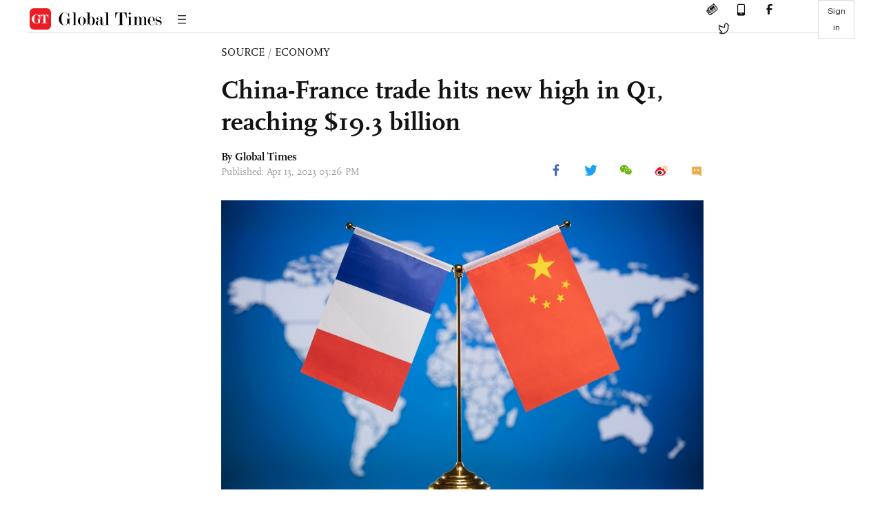

--- FILE ---
content_type: text/html
request_url: https://www.globaltimes.cn/page/202304/1289070.shtml
body_size: 2908
content:
<!DOCTYPE html
    PUBLIC "-//W3C//DTD XHTML 1.0 Transitional//EN" "http://www.w3.org/TR/xhtml1/DTD/xhtml1-transitional.dtd">
<html xmlns="http://www.w3.org/1999/xhtml">

<head>
    <meta http-equiv="Content-Type" content="text/html; charset=utf-8" />
    <title>China-France trade hits new high in Q1, reaching $19.3 billion - Global Times</title>
    <meta name="viewport" content="width=device-width, initial-scale=1.0">
    <meta http-equiv="X-UA-Compatible" content="IE=edge,chrome=1">
    <!--<meta http-equiv="X-UA-Compatible" content="IE=10; IE=9; IE=EDGE">-->
    <meta content="text/html; charset=UTF-8" http-equiv="Content-Type" />
    <meta content="text/javascript" http-equiv="Content-Script-Type" />
    <meta content="text/css" http-equiv="Content-Style-Type" />
    <meta id="MetaDescription" name="DESCRIPTION" content="China’s exports to France recorded a historical high in the first quarter of 2023 to reach 131.96 billion yuan ($19.3 billion), up 2.9 percent year-on-year as the nation aims to further expand cooperation with France and the EU following the recent China-France-EU trilateral talks in Beijing." />
    <meta id="MetaImage" name="Logo" content="https://www.globaltimes.cn/Portals/0/attachment/2022/2022-11-15/1119bc37-b4f5-4b01-83ea-0ec8ade18541_s.jpeg" />
    <meta id="MetaKeywords" name="KEYWORDS" content="China, France, trade" />
    <meta id="MetaCopyright" name="COPYRIGHT" content="Copyright 2021 by The Global Times" />
    <meta id="MetaAuthor" name="AUTHOR" content="Global Times" />
    <meta id="content_show_type" content="图文" />
    <meta id="channel_name" content="SOURCE,Economy" />
    <meta id="channel_id" content="8,68" />
    <meta id="author_name" content="Global Times" />
    <meta name="RESOURCE-TYPE" content="DOCUMENT" />
    <meta name="DISTRIBUTION" content="GLOBAL" />
    <meta id="MetaRobots" name="ROBOTS" content="INDEX, FOLLOW" />
    <meta name="REVISIT-AFTER" content="1 DAYS" />
    <meta name="RATING" content="GENERAL" />
    <meta name="viewport" content="width=device-width, initial-scale=1.0">
    <meta name="twitter:image" content="https://www.globaltimes.cn/Portals/0/attachment/2022/2022-11-15/1119bc37-b4f5-4b01-83ea-0ec8ade18541.jpeg">
    <meta name="twitter:card" content="summary_large_image">
    <meta name="twitter:site" content="@globaltimesnews">
    <meta name="twitter:url" content="https://www.globaltimes.cn/page/202304/1289070.shtml">
    <meta name="twitter:title" content="China-France trade hits new high in Q1, reaching $19.3 billion">
    <meta name="twitter:description" content="China’s exports to France recorded a historical high in the first quarter of 2023 to reach 131.96 billion yuan ($19.3 billion), up 2.9 percent year-on-year as the nation aims to further expand cooperation with France and the EU following the recent China-France-EU trilateral talks in Beijing.">
    <meta name="twitter:creator" content="@globaltimesnews">
    <meta property="og:image" content="https://www.globaltimes.cn/Portals/0/attachment/2022/2022-11-15/1119bc37-b4f5-4b01-83ea-0ec8ade18541.jpeg" />
    <script type="text/javascript" src="/js-n/jquery-3.7.0.min.js" language="javascript"></script>
    <script type="text/javascript" src="/js-n/jquery-migrate-3.4.0.min.js" language="javascript"></script>
    <script type="text/javascript" src="/js-n/file.js" language="javascript"></script>
    <script> load_file("/includes-n/article_head.html"); </script>
</head>

<body>
    <!-- 文章头部 -->
    <script> load_file("/includes-n/article_top.html"); </script>
    <!-- 文章内容部分 -->
    <div class="container article_section">
        <div class="row">
            <div class="article_page">
                <div class="article_left">
                    <ul class="article_left_share share_section">
                        <script> load_file("/includes-n/float_share_new.html"); </script>
                    </ul>
                </div>
                <div class="article">
                    <div class="article_top">
                        <div class="article_column"><span class="cloumm_level_one"><a href="https://www.globaltimes.cn/source/" target="_blank">SOURCE</a></span>&nbsp;/&nbsp;<span class="cloumm_level_two"><a href="https://www.globaltimes.cn/source/economy/" target="_blank">ECONOMY</a></span></div>
                        <div class="article_title">China-France trade hits new high in Q1, reaching $19.3 billion</div>
                        
                        <div class="author_share">
                            <div class="author_share_left"><span class="byline">By Global Times </span><span
                                    class="pub_time">Published: Apr 13, 2023 03:26 PM</span> </div>
                            <span class="article_top_share share_section">
                                <script> load_file("/includes-n/article_share_new.html"); </script>
                            </span>
                        </div>
                    </div>
                    <div class="article_content">
                        <div class="article_right"> <center><img id="606747" style="border-left-width: 0px; border-right-width: 0px; width: 100%; border-bottom-width: 0px; border-top-width: 0px" alt="China France Photo:VCG" src="https://www.globaltimes.cn/Portals/0/attachment/2022/2022-11-15/1119bc37-b4f5-4b01-83ea-0ec8ade18541.jpeg" /></center>
<p class="picture" style="font-size: 13px; font-family: Times New Roman; color: #999; margin-top: 3px">China France Photo:VCG</p><br />China's exports to France recorded a historical high in the first quarter of 2023 to reach 131.96 billion yuan ($19.3 billion), up 2.9 percent year-on-year as the nation aims to further expand cooperation with France and the EU following the recent China-France-EU trilateral talks in Beijing.<br /><br />China exported a total of 68.12 billion yuan worth of products, of which nearly 60 percent are mechanical and electronic products. The exports of electronic products surged 37.7 percent, according to official data.&nbsp;&nbsp;<br /><br />As for imports, a total of 63.84 billion yuan worth of goods were imported from France in the first three months, up 16.4 percent compared with the corresponding period last previous, with the import of aircraft surging 183.1 percent.&nbsp;<br /><br />France is China's third largest trading country in the EU, accounting for 10 percent of the China-EU trade volume, Lü Daliang, a customs spokesperson said at a press conference on Thursday, adding that France remains China's top source for cosmetics and wine imports, and the second largest supplier for bags.<br /><br />In terms of trading with the EU, the bloc remains China's second largest trading partner with total trade volume increasing 2 percent year-on-year to reach 1.34 trillion yuan, accounting 13.5 percent of China's total trading scale, official data showed.<br /><br />Exports to EU reached 866.67 billion yuan, up 0.3 percent year-on-year. The imports from EU grew 5.2 percent to reach 470.87 billion yuan, with the growth rate for medical and agricultural products exceeding 20 percent.<br /><br />Lü said that the GAC will implement the important consensus from the trilateral talks while expanding the cooperation areas between China with EU, and between China and France, and promoting the high-quality development of their economic and trade cooperation.&nbsp;<br /><br />Global Times <br>
                        </div>
                    </div>
                    <script> load_file("/includes-n/article_extend1.html"); </script>
                    <div class="article_footer">
                        <div class="article_footer_share share_section">
                            <script> load_file("/includes-n/article_share_new.html"); </script>
                        </div>
                    </div>
                    <script> load_file("/includes-n/article_extend2.html"); </script>
                    <script> load_file("/includes-n/article_comment.html"); </script>
                    <script> load_file("/includes-n/article_extend3.html"); </script>
                    <div class="related_section"><div class="column_title">RELATED ARTICLES</div><div class="related_article"><div class="related_img"><a href="https://www.globaltimes.cn/page/202304/1288713.shtml"><img src="https://www.globaltimes.cn/Portals/0/attachment/2023/2023-04-08/8d2ecad9-2fe9-45ed-9eca-e0b71819089e_s.jpeg"></a></div><div class="related_content"><div class="new_title_s"><a href="https://www.globaltimes.cn/page/202304/1288713.shtml"> Highlighted areas of China-France cooperation</a></div><p>French President Emmanuel Macron paid a visit to China from April 5 to 7. China and France agreed ...</p></div></div><div class="in_divider on_p"></div><div class="related_article"><div class="related_img"><a href="https://www.globaltimes.cn/page/202304/1288695.shtml"><img src="https://www.globaltimes.cn/Portals/0/attachment/2021/2021-03-14/bd1977a3-7620-4a8d-89cb-c432990ffb3d_s.jpeg"></a></div><div class="related_content"><div class="new_title_s"><a href="https://www.globaltimes.cn/page/202304/1288695.shtml"> China, France vow fair treatment for firms, enhanced trade ties in energy, agriculture</a></div><p>China and France have vowed to enhance trade cooperation and provide a “non-discriminatory” environment in a slew of ...</p></div></div><div class="in_divider on_p"></div><div class="related_article"><div class="related_img"><a href="https://www.globaltimes.cn/page/202304/1289017.shtml"><img src="https://www.globaltimes.cn/Portals/0/attachment/2023/2023-04-11/d58a6797-3a0d-42da-a522-73be17f5cd94_s.jpeg"></a></div><div class="related_content"><div class="new_title_s"><a href="https://www.globaltimes.cn/page/202304/1289017.shtml"> France leads foreign countries in CICPE participation with 336 brands</a></div><p>With the presentation of a variety of premium consumer products ranging from cosmetics, fashion and food to luxury ...</p></div></div><div class="in_divider on_p"></div></div>
                    <script> load_file("/includes-n/article_extend4.html"); </script>
                    <script> load_file("/includes-n/article_most_view.html"); </script>
                    <script> load_file("/includes-n/article_extend5.html"); </script>
                </div>
            </div>
        </div>
    </div>
    <div id="img_cover" style="display: none">
        <div class="close_cover"><img src="/img/close.png"></div>
        <img class="drag_img" src="">
    </div>
    <!-- 页面尾部 -->
    <script> load_file("/includes-n/footer.html"); </script>
    <script> load_file("/includes-n/addthis.html"); </script>
</body>
<script> load_file("/includes-n/article_bottom.html"); </script>
</html>

--- FILE ---
content_type: text/html
request_url: https://www.globaltimes.cn/includes-n/article_top.html
body_size: 1617
content:
<!-- 文章头部 -->
<div id="article_header" class="container">
  <div class="row">
    <div class="article_header_logo"> <a href="/index.html">
        <svg class="fixed icon svg-icon" aria-hidden="true">
          <use xlink:href="#iconlogo2"></use>
        </svg>
      </a> <i class="iconfont iconlanmu fixed_close_up"></i> </div>
    <div class="article_title_space">
      <div class="top_title"></div>
    </div>
    <div class="article_header_share">
      <a href="https://subscribe.globaltimes.cn" target="_blank" title="E-Paper"><i
          class="top_icon iconfont icondianzibao"></i></a>
      <a href="/most shared/index.html" target="_blank" title="Apps"><i class="top_icon iconfont iconshouji"></i></a>
      <a href="http://www.facebook.com/globaltimesnews" target="_blank" title="Facebook"><i
          class="top_icon iconfont iconfacebook"></i> </a>
      <a href="https://twitter.com/globaltimesnews" target="_blank" title="Twitter"><i
          class="top_icon iconfont iconTwitter"></i> </a>
    </div>
    <div class="article_sign_in">
      <button class="sign_btn">Sign in</button>
      <div class="head_user_icon">
        <img class="user_icon" src="">
        <div class="user_info">
          <div class="empty_gap"></div>
          <div class="user_info_box">
            <div>
              <iframe id="LogoutIframe" src="https://enapp.globaltimes.cn/web/logout" z-index="9999" width="100%"
                height="100%" marginwidth="0" marginheight="0" scrolling="no"
                style="margin: 0px; padding: 0px;border-width: 0px;">
              </iframe>
              <script type="text/javascript">
                addEventListener('message', e => {
                  if ($("#LogoutIframe")[0] && e.data.type == 'LOGOUT_FINISH') {
                    location.reload();
                  }
                });
              </script>
            </div>
          </div>
        </div>
      </div>
    </div>
  </div>
</div>
<!--手机版头部-->
<div class="container p_full_container">
  <div class="row">
      <div class="p_header">
          <div class="p_closeup">
              <i class="iconfont iconlanmu fixed_close_up"></i>
          </div>
          <div class="p_search_sec">
              <div class="search_sec_line1">
                  <button class="p_sign_btn">Sign in</button>
                  <div class="head_user_icon">
                      <img class="user_icon" src="">
                      <div class="user_info">
                          <div class="empty_gap"></div>
                          <div class="user_info_box">
                              <div>
                                  <iframe id="LogoutIframe" src="https://enapp.globaltimes.cn/web/logout"
                                      z-index="9999" width="100%" height="100%" marginwidth="0" marginheight="0"
                                      scrolling="no" style="margin: 0px; padding: 0px;border-width: 0px;">
                                  </iframe>
                                  <script type="text/javascript">
                                      addEventListener('message', e => {
                                          console.log(e.type);
                                          if ($("#LogoutIframe")[0] && e.data.type == 'LOGOUT_FINISH') {
                                              //location.reload();
                                          }
                                      });
                                  </script>
                              </div>
                          </div>
                      </div>
                  </div>
                  <div class="search_div"></div>
                  <div class="p_search"><i class="iconfont iconsousuo"></i></div>
              </div>
              <div class="search_sec_line2">
                  <button class="p_sub_btn"><a target="_blank"
                          href="https://subscribe.globaltimes.cn">Subscribe</a></button>
              </div>
          </div>
          <div class="p_logo"><a href="https://www.globaltimes.cn"><img src="/img/logo1@3x.png"></a></div>
      </div>
  </div>
</div>
<!-- 导航栏内容打开 -->
<div class="full_container open_cate">
  <div class='full_row'>
    <div class="all_cate">
      <div class="close_cate">
        <svg class="icon svg-icon" aria-hidden="true">
          <use xlink:href="#icon19"></use>
        </svg>
      </div>
      <div class="cate_item">
        <div class="cate_title"><a href="/china/index.html">CHINA</a></div>
        <div class="cate_content">
          <ul>
            <li><a href="/china/politics/index.html">Politics</a></li>
            <li><a href="/china/society/index.html">Society</a></li>
            <li><a href="/china/diplomacy/index.html">Diplomacy</a></li>
            <li><a href="/china/military/index.html">Military</a></li>
            <li><a href="/china/science/index.html">Science</a></li>
            <li><a href="/china/odd/index.html">Odd</a></li>
            <li><a href="/china/graphic/index.html">China Graphic</a></li>
          </ul>
        </div>
      </div>
      <div class="cate_item">
        <div class="cate_title"><a href="/source/index.html">SOURCE</a></div>
        <div class="cate_content">
          <ul>
            <li><a href="/source/gt-voice/index.html">GT Voice</a></li>
            <li><a href="/source/insight/index.html">Insight</a></li>
            <li><a href="/source/economy/index.html">Economy</a></li>
            <li><a href="/source/comments/index.html">Comments</a></li>
            <li><a href="/source/company/index.html">Company</a></li>
            <li><a href="/source/initiative/index.html">B&R Initiative</a></li>
            <li><a href="/source/graphic/index.html">Biz Graphic</a></li>
            <!-- <li><a href="/source/CIIE2022/index.html">CIIE 2022</a></li> -->
          </ul>
        </div>
      </div>
      <div class="cate_item">
        <div class="cate_title"><a href="/opinion/index.html">OPINION</a></div>
        <div class="cate_content">
          <ul>
            <li><a href="/opinion/editorial/index.html">Editorial</a></li>
            <li><a href="/opinion/observer/index.html">Observer</a></li>
            <li><a href="/opinion/asian-review/index.html">Asian Review</a></li>
            <li><a href="/opinion/top-talk/index.html">Top Talk</a></li>
            <li><a href="/opinion/viewpoint/index.html">Viewpoint</a></li>
            <li><a href="/opinion/columnists/index.html">Columnists</a></li>
            <li><a href="/cartoon/index.html">Cartoon</a></li>
          </ul>
        </div>
      </div>
      <div class="cate_item">
        <div class="cate_title"><a href="/hu-says/index.html">HU SAYS</a></div>
      </div>
      <div class="cate_item">
        <div class="cate_title"><a href="/in-depth/index.html">IN-DEPTH</a></div>
      </div>
      <div class="cate_item">
        <div class="cate_title"><a href="/life/index.html">LIFE</a></div>
        <div class="cate_content">
          <ul>
            <li><a href="/life/cultural-influencer/index.html">Cultural Influencer</a></li>
            <li><a href="/life/attitudes/index.html">Attitudes</a></li>
            <li><a href="/life/culture/index.html">Culture</a></li>
            <li><a href="/life/entertainment/index.html">Entertainment</a></li>
            <li><a href="/life/travel/index.html">Travel</a></li>
          </ul>
        </div>
      </div>
      <div class="cate_item">
        <div class="cate_title"><a href="/world/index.html">WORLD</a></div>
        <div class="cate_content">
          <ul>
            <li><a href="/world/diplomatic-community/index.html">Diplomatic Community</a></li>
          </ul>
        </div>
      </div>
      <div class="cate_item">
        <div class="cate_title"><a href="/sport/index.html">SPORT</a></div>
      </div>
      <div class="cate_item">
        <div class="cate_title"><a href="/special-coverage/Brasil-247/index.html">Brasil 247</a></div>
      </div>
      <div class="cate_item">
        <div class="cate_title"><a href="/video/index.html">VIDEO</a></div>
        <div class="cate_content">
          <ul>
            <li><a href="/video/got-to-watch/index.html">Got-to-watch</a></li>
            <li><a href="/video/i-talk/index.html">I-Talk</a></li>
            <li><a href="/video/z-talk/index.html">Z-Talk</a></li>
          </ul>
        </div>
      </div>
      <div class="cate_item">
        <div class="cate_title"><a href="/photo/index.html">PHOTO</a></div>
        <div class="cate_content">
          <ul>
            <li><a href="/photo/gallery/index.html">Gallery</a></li>
            <li><a href="/photo/china/index.html">China</a></li>
            <li><a href="/photo/world/index.html">World</a></li>
            <li><a href="/photo/biz/index.html">Biz</a></li>
            <li><a href="/photo/sport/index.html">Sport</a></li>
          </ul>
        </div>
      </div>
      <div class="cate_item">
        <div class="cate_title"><a href="/infographic/index.html">INFOGRAPHIC</a></div>
      </div>
      <div class="cate_item">
        <div class="cate_title"><a href="/cartoon/index.html">CARTOON</a></div>
      </div>
    </div>
    <div class="right_cover"></div>
  </div>
</div>

--- FILE ---
content_type: text/html
request_url: https://www.globaltimes.cn/includes-n/article_most_view.html
body_size: 417
content:
<div class="most_view_section">
  <div class="column_title">MOST VIEWED</div>
  <div class="footer_most_view">
    <div class="most_view_left">
      <div class="most_article"><i class="top_3">1</i><a href="https://www.globaltimes.cn/page/202601/1353455.shtml">Xi calls for advancing building of China-Canada new strategic partnership</a></div>

      <div class="most_article"><i class="top_3">2</i><a href="https://www.globaltimes.cn/page/202601/1353445.shtml">The ‘four partners’ framework leads a new phase in China-Canada ties: Global Times editorial</a></div>

      <div class="most_article"><i class="top_3">3</i><a href="https://www.globaltimes.cn/page/202601/1353444.shtml">49,000 units for Chinese EV exports to Canada at preferential tariff rates annually 'positive step by Canada in right direction': MOFCOM</a></div>
    </div>
    <div class="most_view_right">

      <div class="most_article"><i>4</i><a href="https://www.globaltimes.cn/page/202601/1353482.shtml">Commander of Denmark's Joint Arctic Command rejects US president’s claims on Chinese and Russian ships circling around Greenland</a></div>

      <div class="most_article"><i>5</i><a href="https://www.globaltimes.cn/page/202601/1353453.shtml">China’s commerce ministry responds to outcomes of China-Canada economic and trade consultations, including canola, EVs</a></div>

      <div class="most_article"><i>6</i><a href="https://www.globaltimes.cn/page/202601/1353489.shtml">US officials’ claims that Canada will ‘regret’ decision to allow Chinese EVs into market narrow-minded, failing to consider benefits for Canada’s economic development, consumer welfare: experts</a></div>
    </div>
  </div>
</div>

--- FILE ---
content_type: text/css
request_url: https://www.globaltimes.cn/css-n/iconfont.css
body_size: 4308
content:
@font-face {font-family: "iconfont";
  src: url('//at.alicdn.com/t/font_1998811_gee5oli5hyq.eot?t=1604545754926'); /* IE9 */
  src: url('//at.alicdn.com/t/font_1998811_gee5oli5hyq.eot?t=1604545754926#iefix') format('embedded-opentype'), /* IE6-IE8 */
  url('[data-uri]') format('woff2'),
  url('//at.alicdn.com/t/font_1998811_gee5oli5hyq.woff?t=1604545754926') format('woff'),
  url('//at.alicdn.com/t/font_1998811_gee5oli5hyq.ttf?t=1604545754926') format('truetype'), /* chrome, firefox, opera, Safari, Android, iOS 4.2+ */
  url('//at.alicdn.com/t/font_1998811_gee5oli5hyq.svg?t=1604545754926#iconfont') format('svg'); /* iOS 4.1- */
}

.iconfont {
  font-family: "iconfont" !important;
  font-size: 16px;
  font-style: normal;
  -webkit-font-smoothing: antialiased;
  -moz-osx-font-smoothing: grayscale;
}

.iconriqi:before {
  content: "\e6a2";
}

.iconjiantouzuo3x:before {
  content: "\e669";
}

.iconjiantouyou:before {
  content: "\e66a";
}

.iconbofang:before {
  content: "\e66b";
}

.iconfacebook1x:before {
  content: "\e69e";
}

.icontuite11x:before {
  content: "\e69f";
}

.iconweixin11x:before {
  content: "\e6a0";
}

.iconweibo1x:before {
  content: "\e6a1";
}

.icon19:before {
  content: "\e69d";
}

.iconzhankai:before {
  content: "\e68c";
}

.iconshipin1:before {
  content: "\e68d";
}

.iconTwitter2:before {
  content: "\e68e";
}

.iconweixin:before {
  content: "\e68f";
}

.iconbofanganniu:before {
  content: "\e690";
}

.iconlanmu:before {
  content: "\e691";
}

.iconzhuangshi:before {
  content: "\e692";
}

.iconweibo:before {
  content: "\e693";
}

.icongengduo:before {
  content: "\e694";
}

.iconpinglunqu:before {
  content: "\e695";
}

.iconfacebook:before {
  content: "\e696";
}

.iconfacebook2:before {
  content: "\e697";
}

.iconsousuo:before {
  content: "\e698";
}

.iconshouji:before {
  content: "\e699";
}

.iconTwitter:before {
  content: "\e69a";
}

.iconlogo2:before {
  content: "\e69b";
}

.icondianzibao:before {
  content: "\e69c";
}
